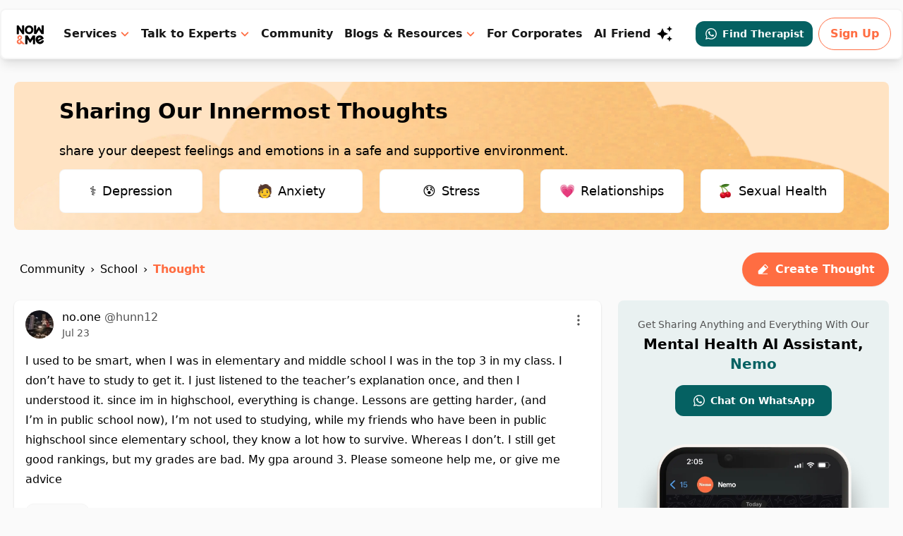

--- FILE ---
content_type: text/html; charset=utf-8
request_url: https://www.google.com/recaptcha/api2/aframe
body_size: 265
content:
<!DOCTYPE HTML><html><head><meta http-equiv="content-type" content="text/html; charset=UTF-8"></head><body><script nonce="k0hO9xH5DQIu6hPcorznog">/** Anti-fraud and anti-abuse applications only. See google.com/recaptcha */ try{var clients={'sodar':'https://pagead2.googlesyndication.com/pagead/sodar?'};window.addEventListener("message",function(a){try{if(a.source===window.parent){var b=JSON.parse(a.data);var c=clients[b['id']];if(c){var d=document.createElement('img');d.src=c+b['params']+'&rc='+(localStorage.getItem("rc::a")?sessionStorage.getItem("rc::b"):"");window.document.body.appendChild(d);sessionStorage.setItem("rc::e",parseInt(sessionStorage.getItem("rc::e")||0)+1);localStorage.setItem("rc::h",'1768819629956');}}}catch(b){}});window.parent.postMessage("_grecaptcha_ready", "*");}catch(b){}</script></body></html>